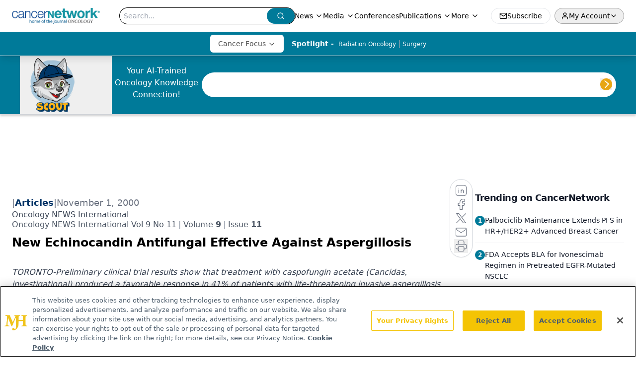

--- FILE ---
content_type: text/html; charset=utf-8
request_url: https://www.google.com/recaptcha/api2/aframe
body_size: 173
content:
<!DOCTYPE HTML><html><head><meta http-equiv="content-type" content="text/html; charset=UTF-8"></head><body><script nonce="h6sIYpj9e125HNmWYSiAxw">/** Anti-fraud and anti-abuse applications only. See google.com/recaptcha */ try{var clients={'sodar':'https://pagead2.googlesyndication.com/pagead/sodar?'};window.addEventListener("message",function(a){try{if(a.source===window.parent){var b=JSON.parse(a.data);var c=clients[b['id']];if(c){var d=document.createElement('img');d.src=c+b['params']+'&rc='+(localStorage.getItem("rc::a")?sessionStorage.getItem("rc::b"):"");window.document.body.appendChild(d);sessionStorage.setItem("rc::e",parseInt(sessionStorage.getItem("rc::e")||0)+1);localStorage.setItem("rc::h",'1769776363577');}}}catch(b){}});window.parent.postMessage("_grecaptcha_ready", "*");}catch(b){}</script></body></html>

--- FILE ---
content_type: application/javascript
request_url: https://api.lightboxcdn.com/z9gd/43297/www.cancernetwork.com/jsonp/z?cb=1769776354476&dre=l&callback=jQuery112403018909282718363_1769776354459&_=1769776354460
body_size: 1183
content:
jQuery112403018909282718363_1769776354459({"dre":"l","response":"[base64]","success":true});

--- FILE ---
content_type: text/plain; charset=utf-8
request_url: https://fp.cancernetwork.com/VCCqd/sVKns/eIZpel/lH8?q=vnFC4dZv8NpwPrIAgVP2
body_size: -57
content:
hKgR5cUBx/VlbIOTPEI158/OFNwXTgAzCZrFgeFCA+5qGzT/tf9qm131qTsAVZW4jUYFLvHBsfG1LwsLO2HyuetSstWIQA==